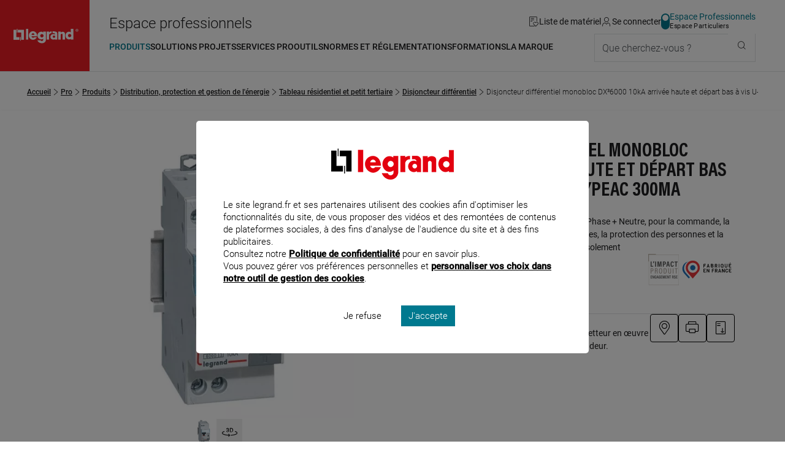

--- FILE ---
content_type: image/svg+xml
request_url: https://www.legrand.fr/sites/all/themes/legrand/img/data/products/fabrique-en-france.svg
body_size: 3874
content:
<svg width="91" height="41" viewBox="0 0 91 41" fill="none" xmlns="http://www.w3.org/2000/svg">
<g id="Frame" clip-path="url(#clip0_2764_43089)">
<path id="Vector" d="M91 0H0V41H91V0Z" fill="white"/>
<g id="Group">
<path id="Vector_2" d="M43.7144 12.3885H41.676C41.4352 12.3885 41.2667 12.4381 41.1784 12.529C41.0821 12.6282 41.034 12.7852 41.034 13.0249V13.8513H43.1607L43.0804 14.8926H41.042V17.3141H39.9104V12.562C39.9104 12.124 40.0067 11.81 40.1913 11.6199C40.3759 11.4381 40.6969 11.3472 41.1543 11.3472H43.7225V12.3885H43.7144Z" fill="#1E1E1C"/>
<path id="Vector_3" d="M50.1748 17.3141H48.9951L48.666 16.2811H46.7239L46.4029 17.3141H45.2231L47.077 11.8513C47.1573 11.6612 47.2455 11.529 47.3499 11.4546C47.4462 11.3802 47.5746 11.3472 47.719 11.3472C47.8635 11.3472 47.9839 11.3802 48.0722 11.4463C48.1604 11.5125 48.2407 11.6447 48.3129 11.8513L50.1668 17.3141H50.1748ZM48.4092 15.3058L47.7271 12.9422L47.0128 15.3058H48.4092Z" fill="#1E1E1C"/>
<path id="Vector_4" d="M56.2661 15.6034C56.2661 16.1571 56.1216 16.5786 55.8327 16.8761C55.5438 17.1737 55.1345 17.3224 54.6128 17.3224H53.8344C53.1923 17.3224 52.7429 17.2067 52.4701 16.9753C52.2052 16.7439 52.0688 16.3472 52.0688 15.7852V11.3555H54.5165C55.0703 11.3555 55.4876 11.496 55.7685 11.7852C56.0494 12.0662 56.1858 12.4712 56.1858 12.9918C56.1858 13.2976 56.1136 13.5538 55.9611 13.7604C55.8086 13.9753 55.6481 14.1241 55.4716 14.215C56.0012 14.4712 56.2661 14.934 56.2661 15.6034ZM54.4283 13.686C54.8456 13.686 55.0542 13.4712 55.0542 13.0414C55.0542 12.6117 54.8456 12.3968 54.4283 12.3968H53.2004V13.686H54.4283ZM55.1345 15.5456C55.1345 15.2811 55.0863 15.0745 54.9981 14.9422C54.9018 14.8017 54.7412 14.7356 54.5005 14.7356H53.2004V15.6778C53.2004 15.9092 53.2565 16.0662 53.3689 16.1571C53.4813 16.248 53.6658 16.2894 53.9146 16.2894H54.5005C54.9258 16.2894 55.1345 16.0414 55.1345 15.5538V15.5456Z" fill="#1E1E1C"/>
<path id="Vector_5" d="M62.8951 17.3141H61.5869L60.4553 15.0992H59.6448V17.3141H58.5132V12.6282C58.5132 12.1819 58.6095 11.8596 58.8181 11.653C59.0188 11.4463 59.3558 11.3472 59.8293 11.3472H60.7924C61.3702 11.3472 61.8277 11.529 62.1647 11.8844C62.5018 12.2397 62.6703 12.7025 62.6703 13.2563C62.6703 13.6612 62.566 14.0083 62.3654 14.2976C62.1647 14.5868 61.9079 14.7934 61.611 14.9009L62.9031 17.3058L62.8951 17.3141ZM61.298 13.8761C61.4505 13.7025 61.5307 13.4959 61.5307 13.2397C61.5307 12.9835 61.4585 12.7769 61.306 12.6199C61.1535 12.4629 60.9609 12.3885 60.7121 12.3885H60.1504C59.8133 12.3885 59.6448 12.562 59.6448 12.9174V14.1323H60.7121C60.9529 14.1323 61.1455 14.0496 61.298 13.8761Z" fill="#1E1E1C"/>
<path id="Vector_6" d="M66.0491 17.3141H64.9175V11.3472H66.0491V17.3141Z" fill="#1E1E1C"/>
<path id="Vector_7" d="M72.7342 14.1654V14.5125C72.7342 15.4629 72.5015 16.1158 72.044 16.4794C72.341 16.4629 72.6219 16.4133 72.8706 16.3389V17.372H70.4309C70.0938 17.372 69.7728 17.3141 69.4598 17.1984C69.1549 17.0827 68.882 16.9092 68.6573 16.6778C68.4326 16.4464 68.2881 16.1654 68.2239 15.8431C68.1597 15.5207 68.1276 15.0662 68.1276 14.496V14.1736C68.1276 13.5951 68.1597 13.1488 68.2239 12.8265C68.2881 12.5042 68.4326 12.2232 68.6573 11.9918C68.882 11.7604 69.1469 11.5869 69.4598 11.4712C69.7728 11.3555 70.0938 11.2976 70.4309 11.2976C70.768 11.2976 71.089 11.3555 71.394 11.4712C71.6989 11.5869 71.9718 11.7604 72.1965 12.0001C72.4292 12.2398 72.5737 12.5125 72.6379 12.8183C72.7021 13.1241 72.7342 13.5786 72.7342 14.1654ZM71.6026 14.4629V14.0579C71.6026 13.3637 71.5143 12.9009 71.3298 12.686C71.1452 12.4546 70.8482 12.3389 70.4389 12.3389C70.0296 12.3389 69.7247 12.4546 69.524 12.6943C69.3796 12.8679 69.2993 13.1654 69.2833 13.5951C69.2753 13.7356 69.2672 13.9257 69.2672 14.1736V14.4794C69.2672 15.0745 69.3154 15.4794 69.3956 15.6943C69.5481 16.1158 69.8932 16.3224 70.4389 16.3224C70.9124 16.3224 71.2254 16.1819 71.3859 15.9009C71.4903 15.7026 71.5545 15.5042 71.5705 15.3141C71.5946 15.0745 71.6107 14.7852 71.6107 14.4546L71.6026 14.4629Z" fill="#1E1E1C"/>
<path id="Vector_8" d="M79.0662 11.3555V15.2728C79.0662 15.9175 78.8496 16.4298 78.4242 16.81C77.9989 17.1902 77.4772 17.372 76.8512 17.372C76.2253 17.372 75.7036 17.1819 75.2783 16.81C74.8529 16.4381 74.6362 15.9257 74.6362 15.2728V11.3555H75.7678V15.2315C75.7678 15.6034 75.8641 15.8761 76.0648 16.0579C76.2654 16.2398 76.5222 16.3307 76.8512 16.3307C77.1803 16.3307 77.4371 16.2398 77.6377 16.0579C77.8384 15.8761 77.9427 15.6034 77.9427 15.2315V11.3555H79.0662Z" fill="#1E1E1C"/>
<path id="Vector_9" d="M85.1495 17.3141H83.1832C82.5332 17.3141 82.0597 17.1818 81.7708 16.9256C81.4819 16.6694 81.3374 16.2397 81.3374 15.6529V11.3471H85.1495V12.3884H82.461V13.7851H84.3389L84.1784 14.8265H82.461V15.6529C82.461 15.8843 82.5091 16.0496 82.6134 16.1405C82.7178 16.2314 82.9024 16.2727 83.1752 16.2727H85.1414V17.3141H85.1495ZM84.4031 9.28101L83.8012 10.1653C83.6166 10.4298 83.408 10.5703 83.1752 10.5703C83.0227 10.5703 82.9505 10.4959 82.9505 10.3554C82.9505 10.2975 82.9585 10.2397 82.9826 10.1736L83.2956 9.28927H84.4111L84.4031 9.28101Z" fill="#1E1E1C"/>
<path id="Vector_10" d="M43.7143 25.2726H41.6679C41.0178 25.2726 40.5604 25.1569 40.2955 24.9255C40.0307 24.6941 39.9023 24.2809 39.9023 23.7024V19.314H43.7143V20.3553H41.0258V21.752H42.9038L42.8235 22.7933H41.0258V23.6197C41.0258 23.8512 41.074 24.0164 41.1783 24.1074C41.2827 24.1983 41.4672 24.2396 41.7401 24.2396H43.7063V25.2809L43.7143 25.2726Z" fill="#1E1E1C"/>
<path id="Vector_11" d="M49.7414 19.314V24.6776C49.7414 24.8594 49.6852 25.0164 49.5809 25.1487C49.4766 25.2809 49.3482 25.347 49.1957 25.347C48.8185 25.347 48.5135 25.1239 48.2808 24.6776L46.2825 21.4545V25.2809H45.1509V19.314H46.2423L48.6179 23.2148V19.314H49.7494H49.7414Z" fill="#1E1E1C"/>
<path id="Vector_12" d="M57.4298 20.3472H55.3913C55.1506 20.3472 54.982 20.3968 54.8937 20.4877C54.7974 20.5869 54.7493 20.7439 54.7493 20.9836V21.81H56.876L56.7958 22.8514H54.7573V25.2728H53.6257V20.5208C53.6257 20.0828 53.722 19.7687 53.9066 19.5786C54.0912 19.3968 54.4122 19.3059 54.8697 19.3059H57.4378V20.3472H57.4298Z" fill="#1E1E1C"/>
<path id="Vector_13" d="M63.2 25.2728H61.8919L60.7603 23.058H59.9498V25.2728H58.8182V20.5869C58.8182 20.1406 58.9145 19.8183 59.1231 19.6117C59.3238 19.4051 59.6608 19.3059 60.1343 19.3059H61.0974C61.6752 19.3059 62.1327 19.4877 62.4697 19.8431C62.8068 20.1985 62.9753 20.6613 62.9753 21.215C62.9753 21.62 62.871 21.9671 62.6704 22.2563C62.4697 22.5456 62.2129 22.7522 61.916 22.8596L63.2081 25.2646L63.2 25.2728ZM61.603 21.8348C61.7555 21.6613 61.8357 21.4547 61.8357 21.1985C61.8357 20.9423 61.7635 20.7357 61.611 20.5786C61.4585 20.4216 61.2659 20.3472 61.0171 20.3472H60.4554C60.1183 20.3472 59.9498 20.5208 59.9498 20.8762V22.091H61.0171C61.2579 22.091 61.4505 22.0084 61.603 21.8348Z" fill="#1E1E1C"/>
<path id="Vector_14" d="M68.9382 25.2728H67.7584L67.4294 24.2398H65.4873L65.1662 25.2728H63.9865L65.8404 19.81C65.9206 19.62 66.0089 19.4877 66.1132 19.4133C66.2095 19.339 66.3379 19.3059 66.4824 19.3059C66.6269 19.3059 66.7472 19.339 66.8355 19.4051C66.9238 19.4712 67.0041 19.6034 67.0763 19.81L68.9302 25.2728H68.9382ZM67.1726 23.2646L66.4904 20.9009L65.7762 23.2646H67.1726Z" fill="#1E1E1C"/>
<path id="Vector_15" d="M74.6523 19.314V24.6776C74.6523 24.8594 74.5961 25.0164 74.4918 25.1487C74.3875 25.2809 74.259 25.347 74.1066 25.347C73.7294 25.347 73.4244 25.1239 73.1917 24.6776L71.1933 21.4545V25.2809H70.0618V19.314H71.1532L73.5287 23.2148V19.314H74.6603H74.6523Z" fill="#1E1E1C"/>
<path id="Vector_16" d="M79.1625 22.9669H80.2139C80.2139 23.7273 80.0293 24.314 79.6601 24.719C79.291 25.1239 78.7693 25.3306 78.0952 25.3306C76.6105 25.3306 75.8721 24.438 75.8721 22.6446V22.1405C75.8721 20.7273 76.2493 19.843 77.0117 19.4876C77.3087 19.3388 77.6698 19.2727 78.0952 19.2727C78.7131 19.2727 79.2187 19.4463 79.6039 19.7934C79.9892 20.1405 80.1898 20.6446 80.1898 21.3058H79.1304C79.0743 20.9752 78.9619 20.7272 78.8094 20.562C78.6569 20.3967 78.4162 20.314 78.0952 20.314C77.718 20.314 77.4371 20.438 77.2525 20.6859C77.1241 20.8595 77.0438 21.157 77.0278 21.5702C77.0198 21.7025 77.0117 21.8843 77.0117 22.1157V22.6363C77.0117 23.281 77.1 23.719 77.2685 23.9504C77.4451 24.1818 77.726 24.3058 78.1032 24.3058C78.4804 24.3058 78.7372 24.1983 78.8817 23.9834C79.0261 23.7686 79.1224 23.438 79.1625 22.9834V22.9669Z" fill="#1E1E1C"/>
<path id="Vector_17" d="M85.3903 25.2726H83.3438C82.6937 25.2726 82.2363 25.1569 81.9714 24.9255C81.7066 24.6941 81.5782 24.2809 81.5782 23.7024V19.314H85.3903V20.3553H82.7017V21.752H84.5797L84.4994 22.7933H82.7017V23.6197C82.7017 23.8512 82.7499 24.0164 82.8542 24.1074C82.9586 24.1983 83.1431 24.2396 83.416 24.2396H85.3822V25.2809L85.3903 25.2726Z" fill="#1E1E1C"/>
</g>
<g id="Group_2">
<path id="Vector_18" d="M11.5325 26.0827C9.60641 24 8.42667 21.1984 8.44272 18.124C8.45878 13.405 11.2757 9.3554 15.2964 7.56201C9.99163 8.44631 5.9067 13 5.69804 18.562C5.69804 18.6529 5.69804 18.7356 5.69804 18.8265C5.69804 18.8678 5.69804 18.9091 5.69804 18.9504C5.69804 18.9587 5.69804 18.967 5.69804 18.9835C5.69804 18.9918 5.69804 19 5.69804 19.0166C5.68199 22.0909 6.86172 24.8926 8.78782 26.9752L16.115 35.1405L17.8565 33.124L11.5405 26.0827H11.5325Z" fill="#1F71B8"/>
<path id="Vector_19" d="M22.6798 5.85946C16.3317 5.83467 11.1714 11 11.1393 17.4049C11.1232 20.4793 12.3029 23.281 14.229 25.3636L22.5514 35.1405L31.0423 25.3471C32.9362 23.2892 34.0999 20.5372 34.108 17.5041C34.132 11.0991 29.0118 5.88426 22.6718 5.85946M22.5514 25.7438C18.1053 25.7024 14.534 22.0413 14.5741 17.5537C14.6143 13.0661 18.2417 9.46277 22.6878 9.50409C27.1339 9.54541 30.7052 13.2066 30.6651 17.6942C30.6249 22.1818 26.9974 25.7851 22.5514 25.7438Z" fill="#E7363A"/>
<path id="Vector_20" d="M22.6718 13.1817C20.3043 13.1652 18.3782 15.0826 18.3541 17.4627C18.33 19.8512 20.2321 21.8016 22.5995 21.8181C24.967 21.8346 26.8931 19.9173 26.9172 17.5371C26.9413 15.1487 25.0393 13.1983 22.6718 13.1817Z" fill="#1F71B8"/>
</g>
</g>
<defs>
<clipPath id="clip0_2764_43089">
<rect width="91" height="41" fill="white"/>
</clipPath>
</defs>
</svg>


--- FILE ---
content_type: application/javascript
request_url: https://www.legrand.fr/sites/all/themes/legrand/public/js/2105.js
body_size: 1261
content:
"use strict";(self.webpackChunklegrand=self.webpackChunklegrand||[]).push([[2105],{2105:(t,e,r)=>{r.r(e),r.d(e,{default:()=>h});var n=r(7094),o=r(7866),i=r(5248),c=r(1715),a=r(3700);function l(t){return l="function"==typeof Symbol&&"symbol"==typeof Symbol.iterator?function(t){return typeof t}:function(t){return t&&"function"==typeof Symbol&&t.constructor===Symbol&&t!==Symbol.prototype?"symbol":typeof t},l(t)}function s(t,e){for(var r=0;r<e.length;r++){var n=e[r];n.enumerable=n.enumerable||!1,n.configurable=!0,"value"in n&&(n.writable=!0),Object.defineProperty(t,d(n.key),n)}}function u(t,e,r){return e&&s(t.prototype,e),r&&s(t,r),Object.defineProperty(t,"prototype",{writable:!1}),t}function f(t,e,r){return(e=d(e))in t?Object.defineProperty(t,e,{value:r,enumerable:!0,configurable:!0,writable:!0}):t[e]=r,t}function d(t){var e=function(t,e){if("object"!=l(t)||!t)return t;var r=t[Symbol.toPrimitive];if(void 0!==r){var n=r.call(t,e||"default");if("object"!=l(n))return n;throw new TypeError("@@toPrimitive must return a primitive value.")}return("string"===e?String:Number)(t)}(t,"string");return"symbol"==l(e)?e:e+""}const h=new(u((function t(e){var r=this;!function(t,e){if(!(t instanceof e))throw new TypeError("Cannot call a class as a function")}(this,t),f(this,"init",(function(){r.DOM_MODULE.length&&(document.addEventListener("click",r.clickHandler),document.addEventListener("scroll",r.scrollHandler),document.addEventListener("keyup",r.keyHandler),r.hashScrollTo(),o.Y.DEBUG&&console.log("async/scroll-to.js"))})),f(this,"clickHandler",(function(t){if(t.target.matches('[data-js-trigger="scroll-to"]')){if(t.preventDefault(),t.target.matches('[aria-current="true"]'))return;r.activation(t.target)}})),f(this,"keyHandler",(function(t){var e=t.key,n=t.keyCode,o=t.target;o.matches('[data-js-trigger="scroll-to"]')&&(t.preventDefault(),!o.matches('[aria-current="true"]')&&i.W.isTabKey(e||n)&&r.activation(o))})),f(this,"activation",(function(t){var e=r.getId(t),n=r.getTarget(e);if(!n)return!1;window.location.hash="scroll-to:".concat(e),r.scroll(r.getScrollTopPosition(n,t)),r.currentDisable(),r.currentSelect(t)})),f(this,"scrollHandler",(function(t){r.activeOnScrollHandler()})),f(this,"activeOnScrollHandler",(0,a.n)(100,(function(){r.DOM_MODULE.forEach((function(t){if("false"!==t.getAttribute("data-js-on-scroll")){var e=r.getId(t),n=r.getTarget(e);r.getScrollTopPosition(n,t)-window.innerHeight/5-window.scrollY<=0&&t.matches('[aria-current="false"]')&&(r.currentDisable(),r.currentSelect(t))}}))}))),f(this,"currentDisable",(function(){r.DOM_MODULE.forEach((function(t){t.matches('[aria-current="true"]')&&t.setAttribute("aria-current",!1)}))})),f(this,"currentSelect",(function(t){t.setAttribute("aria-current",!0)})),f(this,"hashScrollTo",(function(){var t=window.location.hash;if(new RegExp("#scroll-to:").test(t)){var e=t.replace("scroll-to:",""),r=document.querySelector('a[href="'.concat(e,'"]'));if(!r)return;setTimeout((function(){r.click()}),1e3)}})),f(this,"getId",(function(t){return t.getAttribute("href").replace("#","")})),f(this,"getTarget",(function(t){return document.getElementById(t)})),f(this,"getScrollTopPosition",(function(t,e){if(t){var r=0;return e.closest(".c-product-nav-details")?r=56:e.closest(".m-table-of-contents")?r=82:e.closest(".c-section--dates-formations")&&(r=282),t.offsetTop-r}})),f(this,"scroll",(function(t){c.l.scrollTo(t,1e3)})),this.MODULE=e,this.DOM_MODULE=n.I.toArray(document.querySelectorAll(this.MODULE))})))('[data-js-trigger="scroll-to"]')}}]);
//# sourceMappingURL=2105.js.map

--- FILE ---
content_type: application/javascript
request_url: https://www.legrand.fr/sites/all/themes/legrand/public/js/5154.js
body_size: 2008
content:
"use strict";(self.webpackChunklegrand=self.webpackChunklegrand||[]).push([[5154],{5154:(t,e,r)=>{r.r(e),r.d(e,{default:()=>m});var o=r(7094),n=r(7866),a=r(5248),i=r(7587);function c(t){return c="function"==typeof Symbol&&"symbol"==typeof Symbol.iterator?function(t){return typeof t}:function(t){return t&&"function"==typeof Symbol&&t.constructor===Symbol&&t!==Symbol.prototype?"symbol":typeof t},c(t)}function s(t){return function(t){if(Array.isArray(t))return l(t)}(t)||function(t){if("undefined"!=typeof Symbol&&null!=t[Symbol.iterator]||null!=t["@@iterator"])return Array.from(t)}(t)||function(t,e){if(t){if("string"==typeof t)return l(t,e);var r={}.toString.call(t).slice(8,-1);return"Object"===r&&t.constructor&&(r=t.constructor.name),"Map"===r||"Set"===r?Array.from(t):"Arguments"===r||/^(?:Ui|I)nt(?:8|16|32)(?:Clamped)?Array$/.test(r)?l(t,e):void 0}}(t)||function(){throw new TypeError("Invalid attempt to spread non-iterable instance.\nIn order to be iterable, non-array objects must have a [Symbol.iterator]() method.")}()}function l(t,e){(null==e||e>t.length)&&(e=t.length);for(var r=0,o=Array(e);r<e;r++)o[r]=t[r];return o}function u(t,e){for(var r=0;r<e.length;r++){var o=e[r];o.enumerable=o.enumerable||!1,o.configurable=!0,"value"in o&&(o.writable=!0),Object.defineProperty(t,f(o.key),o)}}function d(t,e,r){return e&&u(t.prototype,e),r&&u(t,r),Object.defineProperty(t,"prototype",{writable:!1}),t}function g(t,e,r){return(e=f(e))in t?Object.defineProperty(t,e,{value:r,enumerable:!0,configurable:!0,writable:!0}):t[e]=r,t}function f(t){var e=function(t,e){if("object"!=c(t)||!t)return t;var r=t[Symbol.toPrimitive];if(void 0!==r){var o=r.call(t,e||"default");if("object"!=c(o))return o;throw new TypeError("@@toPrimitive must return a primitive value.")}return("string"===e?String:Number)(t)}(t,"string");return"symbol"==c(e)?e:e+""}const m=new(d((function t(e){var r=this;!function(t,e){if(!(t instanceof e))throw new TypeError("Cannot call a class as a function")}(this,t),g(this,"init",(function(){r.DOM_MODULE.length&&(document.addEventListener("click",r.clickHandler),r.responsiveHandler(),setTimeout((function(){r.initParams()}),1e3),n.Y.DEBUG&&console.log("async/accordion.js"))})),g(this,"clickHandler",(function(t){t.target.matches('[data-js-accordion="toggler"]')&&(t.stopPropagation(),t.preventDefault(),r.toggle(t.target.closest('[data-js-component="accordion"]')))})),g(this,"responsiveHandler",(function(){document.addEventListener("RESPONSIVE_HAS_CHANGED",(function(t){r.initParams()}))})),g(this,"closeGroup",(function(t){r.DOM_MODULE.forEach((function(e){var o=e.getAttribute("data-js-accordion-group");o&&o===t&&r.toggle(e,!1)}))})),g(this,"toggle",(function(t,e){var o=!(arguments.length>2&&void 0!==arguments[2])||arguments[2],n=t.querySelector('[data-js-accordion="toggler"]');if(n){"SPAN"===n.nodeName&&(e=!0);var i=document.getElementById(r.getTogglerId(n));if(i){var c=void 0!==e?e:!a.W.dataBool(n.getAttribute("aria-expanded"));c&&o&&t.matches("[data-js-accordion-group]")&&r.closeGroup(t.getAttribute("data-js-accordion-group"));var s=n.matches("[aria-expanded]")?"aria-expanded":"data-js-aria-expanded";n.setAttribute(s,c),i.setAttribute("data-js-accordion-expanded",c),i.setAttribute("aria-hidden",!c),c?i.removeAttribute("inert"):i.setAttribute("inert",""),r.focusHandler(i)}}})),g(this,"initParams",(function(){r.DOM_MODULE.forEach((function(t){r.disableOnResponsive(t),r.closeOnResponsive(t),r.setHeightVariable(t)}))})),g(this,"focusHandler",(function(t){t.querySelectorAll("a, button").forEach((function(e){e.closest('[data-js-component="accordion"]')&&("true"===t.getAttribute("aria-hidden")?e.setAttribute("tabindex",-1):e.removeAttribute("tabindex"))}))})),g(this,"getTogglerId",(function(t){var e=t.getAttribute("aria-controls"),r=t.getAttribute("data-js-aria-controls");return e||r||!1})),g(this,"disableOnResponsive",(function(t){var e,o=null!==(e=t.getAttribute("data-js-accordion-disable"))&&void 0!==e?e:"false",n=t.querySelector('[data-js-accordion="toggler"]');if(n&&document.getElementById(r.getTogglerId(n))){var a=i.n.is("lg");"false"!==o&&("mobile"===o&&!a||"desktop"===o&&a)?(r.togglerConverter(n,"span"),r.toggle(t,!0)):r.togglerConverter(n,"button")}})),g(this,"closeOnResponsive",(function(t){var e=t.getAttribute("data-js-accordion-close"),o=t.querySelector('[data-js-accordion="toggler"]');if(o&&document.getElementById(r.getTogglerId(o))){var n="true"===e||"false"!==e&&e;if("boolean"==typeof n)r.toggle(t,!n);else{var a=i.n.is("lg"),c=a&&"desktop"===n||!a&&"mobile"===n;r.toggle(t,!c,!1)}}})),g(this,"setHeightVariable",(function(t){var e=t.querySelector('[data-js-accordion="toggler"]');if(e){var o=document.getElementById(r.getTogglerId(e));if(o){t.style.removeProperty("--accordion-target-height"),o.style.height="auto";var n=o.firstElementChild.offsetHeight;o.removeAttribute("style"),n=0===n?"auto":"".concat(n,"px"),"BUTTON"===e.nodeName?t.style.setProperty("--accordion-target-height",n):t.removeAttribute("style")}}})),g(this,"togglerConverter",(function(t,e){var r=t.closest('[data-js-component="accordion"]'),o=document.createElement(e);if(o.innerHTML=t.innerHTML,s(t.attributes).forEach((function(t){var e=t.name,r=t.value;o.setAttribute(e,r)})),"button"===e){if(!o.querySelector("i")){var n=document.createElement("i");n.setAttribute("aria-hidden",!0),n.classList.add("c-icon--chevron-up","u-hidden-from--lg"),o.appendChild(n)}o.setAttribute("aria-expanded",!1),o.classList.add("c-accordion__toggler"),a.W.renameAttribute(o,"data-js-aria-expanded","aria-expanded"),a.W.renameAttribute(o,"data-js-aria-controls","aria-controls"),r.classList.add("c-accordion")}else o.classList.remove("c-accordion__toggler"),a.W.renameAttribute(o,"aria-expanded","data-js-aria-expanded"),a.W.renameAttribute(o,"aria-controls","data-js-aria-controls"),r.classList.remove("c-accordion");t.replaceWith(o)})),this.MODULE=e,this.DOM_MODULE=o.I.toArray(document.querySelectorAll(this.MODULE))})))('[data-js-component="accordion"]')}}]);
//# sourceMappingURL=5154.js.map